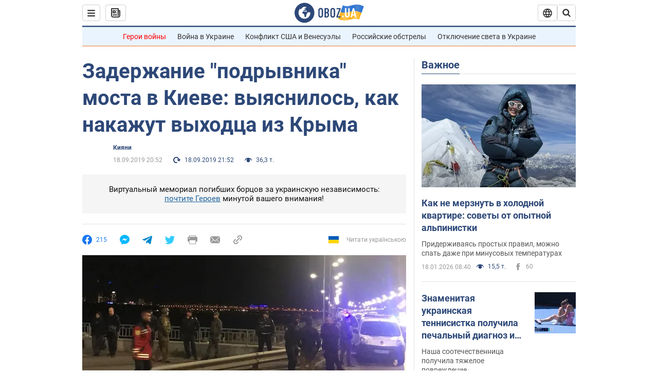

--- FILE ---
content_type: application/x-javascript; charset=utf-8
request_url: https://servicer.idealmedia.io/1418748/1?nocmp=1&sessionId=696d5980-0eafc&sessionPage=1&sessionNumberWeek=1&sessionNumber=1&scale_metric_1=64.00&scale_metric_2=256.00&scale_metric_3=100.00&cbuster=1768774016742749597681&pvid=f8b839cc-dddc-4348-ba0a-722e9dc0cd12&implVersion=11&lct=1763555100&mp4=1&ap=1&consentStrLen=0&wlid=bade3660-d5cf-4431-a81f-d50b0dd43935&uniqId=177c3&niet=4g&nisd=false&evt=%5B%7B%22event%22%3A1%2C%22methods%22%3A%5B1%2C2%5D%7D%2C%7B%22event%22%3A2%2C%22methods%22%3A%5B1%2C2%5D%7D%5D&pv=5&jsv=es6&dpr=1&hashCommit=cbd500eb&apt=2019-09-18T20%3A52%3A00&tfre=3653&w=0&h=1&tl=150&tlp=1&sz=0x1&szp=1&szl=1&cxurl=https%3A%2F%2Fnews.obozrevatel.com%2Fkiyany%2Fzaderzhanie-podryivnika-mosta-v-kieve-vyiyasnilos-kak-nakazhut-vyihodtsa-iz-kryima.htm&ref=&lu=https%3A%2F%2Fnews.obozrevatel.com%2Fkiyany%2Fzaderzhanie-podryivnika-mosta-v-kieve-vyiyasnilos-kak-nakazhut-vyihodtsa-iz-kryima.htm
body_size: 838
content:
var _mgq=_mgq||[];
_mgq.push(["IdealmediaLoadGoods1418748_177c3",[
["tsn.ua","11957692","1","У Львові поліціянтка з ноги напала на жінку, яка прибирала сніг","Львівська міська рада та поліція з’ясовують обставини конфлікту між поліціянткою та двірничкою","0","","","","EJtAlPYqQDiurd3HUdRuL2IVPXs0V-UpnUf3CEKufbYwTJzDlndJxZG2sYQLxm7SJP9NESf5a0MfIieRFDqB_Kldt0JdlZKDYLbkLtP-Q-UktGQ35o0734pUwJcd1eau",{"i":"https://s-img.idealmedia.io/n/11957692/45x45/79x0x630x630/aHR0cDovL2ltZ2hvc3RzLmNvbS90LzUwOTE1My9mZjZkN2NlMzJkNTI1YjE3Njg2NGZhYTc1MzE0NjdmOS5qcGVn.webp?v=1768774016-oy6W_cOOX-TCU2GNMoIaqlDYNzHzeE9JmJzumNLjk2o","l":"https://clck.idealmedia.io/pnews/11957692/i/1298901/pp/1/1?h=EJtAlPYqQDiurd3HUdRuL2IVPXs0V-UpnUf3CEKufbYwTJzDlndJxZG2sYQLxm7SJP9NESf5a0MfIieRFDqB_Kldt0JdlZKDYLbkLtP-Q-UktGQ35o0734pUwJcd1eau&utm_campaign=obozrevatel.com&utm_source=obozrevatel.com&utm_medium=referral&rid=011448fb-f4ba-11f0-93c5-d404e6f98490&tt=Direct&att=3&afrd=296&iv=11&ct=1&gdprApplies=0&muid=q0iU5_zjyV6e&st=-300&mp4=1&h2=RGCnD2pppFaSHdacZpvmnsy2GX6xlGXVu7txikoXAu8gNjusZyjGo1rMnMT1hEiOJN4sfajfrDOpom5RVgtfmQ**","adc":[],"sdl":0,"dl":"","category":"События Украины","dbbr":0,"bbrt":0,"type":"e","media-type":"static","clicktrackers":[],"cta":"Читати далі","cdt":"","tri":"011459f4-f4ba-11f0-93c5-d404e6f98490","crid":"11957692"}],],
{"awc":{},"dt":"desktop","ts":"","tt":"Direct","isBot":1,"h2":"RGCnD2pppFaSHdacZpvmnsy2GX6xlGXVu7txikoXAu8gNjusZyjGo1rMnMT1hEiOJN4sfajfrDOpom5RVgtfmQ**","ats":0,"rid":"011448fb-f4ba-11f0-93c5-d404e6f98490","pvid":"f8b839cc-dddc-4348-ba0a-722e9dc0cd12","iv":11,"brid":32,"muidn":"q0iU5_zjyV6e","dnt":2,"cv":2,"afrd":296,"consent":true,"adv_src_id":39175}]);
_mgqp();
